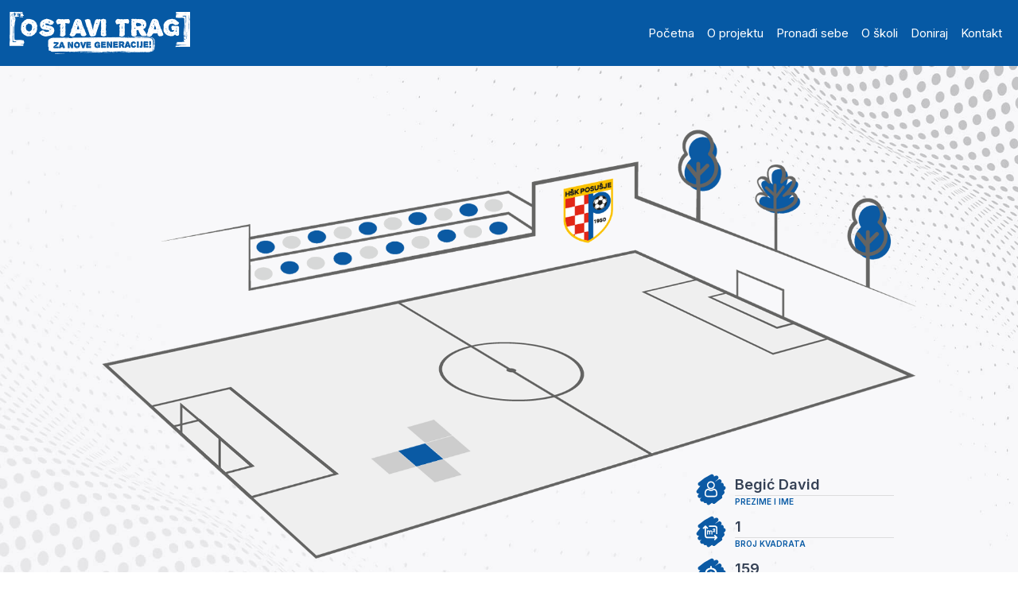

--- FILE ---
content_type: text/html; charset=UTF-8
request_url: https://ostavi-trag.hsk-posusje.com/begic-david-159
body_size: 4595
content:
<!DOCTYPE html>
<html lang="en" dir="ltr" prefix="og: https://ogp.me/ns#">
  <head>
    <meta charset="utf-8" />
<link rel="canonical" href="https://ostavi-trag.hsk-posusje.com/begic-david-159" />
<meta name="description" content="Ostavi trag za nove generacije!" />
<meta property="og:site_name" content="HSK Posušje" />
<meta property="og:type" content="website" />
<meta property="og:url" content="https://ostavi-trag.hsk-posusje.com/begic-david-159" />
<meta property="og:title" content="Begić David - 1m2" />
<meta property="og:description" content="Ostavi trag za nove generacije!" />
<meta property="og:image" content="https://ostavi-trag.hsk-posusje.com/themes/custom/hsk_posusje/css/images/hsk-posusje-4.jpg" />
<meta property="og:image:url" content="https://ostavi-trag.hsk-posusje.com/themes/custom/hsk_posusje/css/images/hsk-posusje-4.jpg" />
<meta property="og:image:secure_url" content="https://ostavi-trag.hsk-posusje.com/themes/custom/hsk_posusje/css/images/hsk-posusje-4.jpg" />
<meta property="og:image:type" content="jpg" />
<meta property="og:image:width" content="1200" />
<meta property="og:image:height" content="630" />
<meta property="og:image:alt" content="Ostavi trag - za nove generacije" />
<meta property="article:author" content="100063849245204" />
<meta name="Generator" content="Drupal 10 (https://www.drupal.org)" />
<meta name="MobileOptimized" content="width" />
<meta name="HandheldFriendly" content="true" />
<meta name="viewport" content="width=device-width, initial-scale=1, shrink-to-fit=no" />
<meta http-equiv="x-ua-compatible" content="ie=edge" />
<link rel="icon" href="/sites/default/files/hskp-color.png" type="image/png" />
<script>window.a2a_config=window.a2a_config||{};a2a_config.callbacks=[];a2a_config.overlays=[];a2a_config.templates={};</script>

    <title>Begić David - 1m2</title>
    <link rel="stylesheet" media="all" href="/sites/default/files/css/css_HqHYgkmAx_erurHFaknis5-R_q0h8xcdgEecIX-8Q0E.css" />
<link rel="stylesheet" media="all" href="/sites/default/files/css/css_wWq2C-RyWNh7b8ntS5NN-ClQkSGealwtB_l3kcz2DOA.css" />

    
    <!-- Google tag (gtag.js) -->
    <script async src="https://www.googletagmanager.com/gtag/js?id=G-BN81J1NYP2"></script>
    <script>
    window.dataLayer = window.dataLayer || [];
    function gtag(){dataLayer.push(arguments);}
    gtag('js', new Date());

    gtag('config', 'G-BN81J1NYP2');
    </script>
  </head>
  <body class="layout-no-sidebars page-node-105 path-node node--type-donation">
    <a href="#main-content" class="visually-hidden-focusable skip-link">
      Skip to main content
    </a>
    
      <div class="dialog-off-canvas-main-canvas" data-off-canvas-main-canvas>
    <div id="page-wrapper">
  <div id="page">
    <header id="header" class="header" role="banner" aria-label="Site header">
                        <nav class="navbar navbar-dark bg-secondary" id="navbar-top">
                    <div class="container">
                        
              
                                  </div>
                    </nav>
                <nav class="navbar sticky-top navbar-dark bg-primary navbar-expand-xl" id="navbar-main" data-toggle="affix">
                    <div class="container">
                          <a href="/" title="Home" rel="home" class="navbar-brand">
          <img src="/sites/default/files/Group.png" alt="Home" class="img-fluid d-inline-block align-top" />
        <span class="ml-2 d-none d-md-inline"></span>
  </a>


                          <button class="navbar-toggler collapsed" type="button" data-bs-toggle="collapse" data-bs-target="#CollapsingNavbar" aria-controls="CollapsingNavbar" aria-expanded="false" aria-label="Toggle navigation"><span class="navbar-toggler-icon"></span></button>
              <div class="collapse navbar-collapse justify-content-end" id="CollapsingNavbar">
                                  <nav role="navigation" aria-labelledby="block-hsk-posusje-main-menu-menu" id="block-hsk-posusje-main-menu" class="block block-menu navigation menu--main">
            
  <h2 class="visually-hidden" id="block-hsk-posusje-main-menu-menu">Main navigation</h2>
  

        
              <ul class="clearfix nav navbar-nav">
                    <li class="nav-item">
                          <a href="/" class="nav-link nav-link--" data-drupal-link-system-path="&lt;front&gt;">Početna</a>
              </li>
                <li class="nav-item">
                          <a href="/o-projektu" class="nav-link nav-link--o-projektu" data-drupal-link-system-path="o-projektu">O projektu</a>
              </li>
                <li class="nav-item">
                          <a href="/#pronadi-sebe" class="nav-link nav-link--pronadi-sebe" data-drupal-link-system-path="&lt;front&gt;">Pronađi sebe</a>
              </li>
                <li class="nav-item">
                          <a href="/o-skoli" class="nav-link nav-link--o-skoli" data-drupal-link-system-path="o-skoli">O školi</a>
              </li>
                <li class="nav-item">
                          <a href="/#doniraj" class="nav-link nav-link--doniraj" data-drupal-link-system-path="&lt;front&gt;">Doniraj</a>
              </li>
                <li class="nav-item">
                          <a href="/#kontakt" class="nav-link nav-link--kontakt" data-drupal-link-system-path="&lt;front&gt;">Kontakt</a>
              </li>
        </ul>
  


  </nav>


                                	            </div>
                                            </div>
                  </nav>
          </header>
          <div class="highlighted">
        <aside class="container section clearfix" role="complementary">
            <div data-drupal-messages-fallback class="hidden"></div>


        </aside>
      </div>
            <div id="main-wrapper" class="layout-main-wrapper clearfix">
              <div id="main" class="container">
          
          <div class="row row-offcanvas row-offcanvas-left clearfix">
              <main class="main-content col" id="content" role="main">
                <section class="section">
                  <a href="#main-content" id="main-content" tabindex="-1"></a>
                    <div id="block-hsk-posusje-content" class="block block-system block-system-main-block">
  
    
      <div class="content">
        <div class="layout layout--onecol">
    <div  class="layout__region layout__region--content">
      <div class="views-element-container block block-views block-views-blockdonation-position-block-block-1">
  
    
      <div class="content">
      <div><div class="region-with-padding-top-bottom view view-donation-position-block view-id-donation_position_block view-display-id-block_1 js-view-dom-id-2152719507c18cb730fa639e6cf303227c265339afab9d437ad0b17d246444d5">
  
    
      
      <div class="view-content row">
          <div class="views-row">
    <div class="views-field views-field-field-image-donation-position"><div class="field-content">  <img loading="lazy" src="/sites/default/files/2023-02/position1.gif" width="1538" height="811" alt="Ostavi trag     za nove generacije" />

</div></div><div class="views-field views-field-nothing"><span class="field-content"><div id="my-position">1</div></span></div>
  </div>

    </div>
  
          </div>
</div>

    </div>
  </div>
<div class="views-element-container block block-views block-views-blockdonation-block-2">
  
    
      <div class="content">
      <div><div class="region-with-padding-top-bottom-max-width view view-donation view-id-donation view-display-id-block_2 js-view-dom-id-ca817adb205edb83df082977697a74f6a674d5f450ab008666d939209e01c2e4">
  
    
      
      <div class="view-content row">
      <div class="item-list">
  
  <ul>

          <li><div class="views-field views-field-field-ime-i-prezime"><span class="views-label views-label-field-ime-i-prezime">Prezime i ime</span><div class="field-content">Begić David</div></div><div class="views-field views-field-field-broj-kvadrata"><span class="views-label views-label-field-broj-kvadrata">Broj kvadrata</span><div class="field-content">1</div></div><div class="views-field views-field-title"><span class="views-label views-label-title">Broj pozicije</span><span class="field-content">159</span></div></li>
    
  </ul>

</div>

    </div>
  
          </div>
</div>

    </div>
  </div>
<div class="block block-addtoany block-addtoany-block">
  
      <h2>Podijeli svoj trag putem</h2>
    
      <div class="content">
      <span class="a2a_kit a2a_kit_size_48 addtoany_list" data-a2a-url="https://ostavi-trag.hsk-posusje.com/begic-david-159" data-a2a-title="Node view"><a class="a2a_button_facebook"><img src="/themes/custom/hsk_posusje/css/images/facebook2.png" border="0" alt="Facebook" width="48" height="48"></a><a class="custom-button"><img src="/themes/custom/hsk_posusje/css/images/instagram2.png" border="0" alt="Facebook" width="48" height="48"></a><a class="a2a_button_whatsapp"><img src="/themes/custom/hsk_posusje/css/images/whatsapp2.png" border="0" alt="Twitter" width="48" height="48"></a><a class="a2a_button_twitter"><img src="/themes/custom/hsk_posusje/css/images/twitter2.png" border="0" alt="Twitter" width="48" height="48"></a><canvas id="canvas" width="1088" height="1928" style="display:none"></canvas></span>
    </div>
  </div>
<div class="views-element-container block block-views block-views-blockblock-gallery-block-1">
  
    
      <div class="content">
      <div><div class="region-with-padding-top-bottom view view-block-gallery view-id-block_gallery view-display-id-block_1 js-view-dom-id-7cb6ef9135ab3c50be23d464ad4d217bc2850a12ba9082fc63bfb275dd6b83bb">
  
    
      
      <div class="view-content row">
          <div class="views-row">
    <div class="views-field views-field-field-images-gallery"><div class="field-content"><div class="item-list"><ul class="list-group"><li class="list-group-item">  <img loading="lazy" src="/sites/default/files/styles/360_x_auto/public/2023-03/WhatsApp%20Image%202023-03-01%20at%2007.42.51.jpeg?itok=KQGySP6_" width="360" height="240" alt="Gallery 1" class="image-style-_60-x-auto" />


</li><li class="list-group-item">  <img loading="lazy" src="/sites/default/files/styles/360_x_auto/public/2023-02/Rectangle%2039_0.jpg?itok=5K8E9XPT" width="299" height="457" alt="Gallery 1" class="image-style-_60-x-auto" />


</li><li class="list-group-item">  <img loading="lazy" src="/sites/default/files/styles/360_x_auto/public/2023-02/Rectangle%2044.png?itok=85JGp2Vx" width="306" height="255" alt="Gallery 1" class="image-style-_60-x-auto" />


</li><li class="list-group-item">  <img loading="lazy" src="/sites/default/files/styles/360_x_auto/public/2023-02/Rectangle%2033%20%281%29.jpg?itok=95HW7Wys" width="306" height="255" alt="Gallery 1" class="image-style-_60-x-auto" />


</li><li class="list-group-item">  <img loading="lazy" src="/sites/default/files/styles/360_x_auto/public/2023-02/Rectangle%2045.jpg?itok=TLjfALcb" width="306" height="387" alt="Gallery 1" class="image-style-_60-x-auto" />


</li><li class="list-group-item">  <img loading="lazy" src="/sites/default/files/styles/360_x_auto/public/2023-02/Rectangle%2035.jpg?itok=zUqVfXXJ" width="306" height="600" alt="Gallery 1" class="image-style-_60-x-auto" />


</li><li class="list-group-item">  <img loading="lazy" src="/sites/default/files/styles/360_x_auto/public/2023-02/Rectangle%2041.jpg?itok=SM-dzsjz" width="307" height="272" alt="Gallery 1" class="image-style-_60-x-auto" />


</li><li class="list-group-item">  <img loading="lazy" src="/sites/default/files/styles/360_x_auto/public/2023-02/Rectangle%2036.jpg?itok=d1X89Sec" width="306" height="251" alt="Gallery 1" class="image-style-_60-x-auto" />


</li></ul></div></div></div>
  </div>

    </div>
  
          </div>
</div>

    </div>
  </div>
<div class="views-element-container block block-views block-views-blockblock-contact-block-1">
  
    
      <div class="content">
      <div><div class="region-with-padding-top-bottom view view-block-contact view-id-block_contact view-display-id-block_1 js-view-dom-id-478c6e0fc97a9840e2f0e8db01fb46f2430b1d94d4a01edd298ad5a2d84f8dca">
  
    
      
      <div class="view-content row">
          <div class="views-row">
    <div class="views-field views-field-nothing"><span class="field-content"><div class="left"><h2>I dalje imaš pitanja <br />o projektu?</h2><p>Javi nam se - tu smo za tebe!</p> </div>
<div class="right"><div class="item-list"><ul class="list-group"><li class="list-group-item"><h3>Adresa</h3><p><a href="https://goo.gl/maps/Hemv83DR5fxxsdwV8">Fra Petra Bakule 12,</a><br /><a href="https://goo.gl/maps/Hemv83DR5fxxsdwV8">88240 Posušje</a></p></li><li class="list-group-item"><h3>Telefon</h3><p><a href="tel: 063 538 143">+387 63 538 143</a></p></li><li class="list-group-item"><h3>E-mail</h3><p><a href="/cdn-cgi/l/email-protection#e8c881868e87a8809b83c598879b9d9b828dc68b8785"><span class="__cf_email__" data-cfemail="80e9eee6efc0e8f3ebadf0eff3f5f3eae5aee3efed">[email&#160;protected]</span></a></p></li></ul></div> <p><a href="https://www.facebook.com/hskposusje1950/"><img src="/sites/default/files/inline-images/Group%20%283%29.png" data-entity-uuid="1a1f94f2-4868-4d60-bd13-e2865cfd59b8" data-entity-type="file" alt="Facebbok" width="41" height="41" loading="lazy" /></a>      <a href="https://www.instagram.com/hsk_posusje/"><img src="/sites/default/files/inline-images/Group%20%284%29.png" data-entity-uuid="294a76c6-11e2-45a8-9c54-dc649e17c6fb" data-entity-type="file" width="41" height="41" loading="lazy" /></a>      <a href="https://www.youtube.com/@hskposusje1876"><img src="/sites/default/files/inline-images/Group%20%285%29.png" data-entity-uuid="0c92bba6-5746-4db5-9616-5a84a32d2174" data-entity-type="file" width="37" height="39" loading="lazy" /></a>      <a href="https://www.tiktok.com/@hsk_posusje"><img src="/sites/default/files/inline-images/Group%20%286%29.png" data-entity-uuid="823f6217-e000-4bfc-857f-9dc1914539ac" data-entity-type="file" width="36" height="39" loading="lazy" /></a></p></div></span></div>
  </div>

    </div>
  
          </div>
</div>

    </div>
  </div>

    </div>
  </div>

    </div>
  </div>


                </section>
              </main>
                                  </div>
        </div>
          </div>
        <footer class="site-footer">
              <div class="container">
                                <div class="site-footer__bottom">
                <section class="row region region-footer-fifth">
    <div class="views-element-container block block-views block-views-blockblock-footer-block-1" id="block-views-block-block-footer-block-1">
  
    
      <div class="content">
      <div><div class="region-with-padding-top-bottom view view-block-footer view-id-block_footer view-display-id-block_1 js-view-dom-id-e37c23b5c616f79a49593ada6b2db8628f122c47787cab381cf83b3cfe723051">
  
    
      
      <div class="view-content row">
          <div class="views-row">
    <div class="views-field views-field-body"><div class="field-content"><ul><li><a href="/">Početna</a></li><li><a href="/o-projektu">O projektu</a></li><li><a href="/#pronadi-sebe">Pronađi sebe</a></li><li><a href="/o-skoli">O školi</a></li><li><a href="/#doniraj">Doniraj</a></li><li><a href="/#kontakt">Kontakt</a></li></ul></div></div>
  </div>

    </div>
  
          </div>
</div>

    </div>
  </div>

  </section>

            </div>
                  </div>
          </footer>
  </div>
</div>

  </div>

    
    <script data-cfasync="false" src="/cdn-cgi/scripts/5c5dd728/cloudflare-static/email-decode.min.js"></script><script type="application/json" data-drupal-selector="drupal-settings-json">{"path":{"baseUrl":"\/","scriptPath":null,"pathPrefix":"","currentPath":"node\/105","currentPathIsAdmin":false,"isFront":false,"currentLanguage":"en"},"pluralDelimiter":"\u0003","suppressDeprecationErrors":true,"ajaxPageState":{"libraries":"addtoany\/addtoany.front,blazy\/bio.ajax,bootstrap_barrio\/affix,bootstrap_barrio\/global-styling,bootstrap_barrio\/messages_light,bootstrap_barrio\/navigation,hsk_posusje\/global-styling,layout_discovery\/onecol,system\/base,views\/views.ajax,views\/views.module","theme":"hsk_posusje","theme_token":null},"ajaxTrustedUrl":[],"views":{"ajax_path":"\/views\/ajax","ajaxViews":{"views_dom_id:ca817adb205edb83df082977697a74f6a674d5f450ab008666d939209e01c2e4":{"view_name":"donation","view_display_id":"block_2","view_args":"105","view_path":"\/node\/105","view_base_path":null,"view_dom_id":"ca817adb205edb83df082977697a74f6a674d5f450ab008666d939209e01c2e4","pager_element":0}}},"user":{"uid":0,"permissionsHash":"5ed45e49df8479fbee67c4ec8cf7e06e575495d97fc766b649fc165e928922f1"}}</script>
<script src="/sites/default/files/js/js_tWJX2ngZt1lXImONvLdCgDnfGJAFxCqYz6U6BkbcvI4.js"></script>
<script src="https://static.addtoany.com/menu/page.js" async></script>
<script src="/sites/default/files/js/js_h8ssA7mx6muwAodoIhP-JHV0OPBFk1Sk5bO42RZe5n8.js"></script>

  <script defer src="https://static.cloudflareinsights.com/beacon.min.js/vcd15cbe7772f49c399c6a5babf22c1241717689176015" integrity="sha512-ZpsOmlRQV6y907TI0dKBHq9Md29nnaEIPlkf84rnaERnq6zvWvPUqr2ft8M1aS28oN72PdrCzSjY4U6VaAw1EQ==" data-cf-beacon='{"version":"2024.11.0","token":"9fe48b30c8b74cb6b2e940f99034bdc2","r":1,"server_timing":{"name":{"cfCacheStatus":true,"cfEdge":true,"cfExtPri":true,"cfL4":true,"cfOrigin":true,"cfSpeedBrain":true},"location_startswith":null}}' crossorigin="anonymous"></script>
</body>
</html>


--- FILE ---
content_type: image/svg+xml
request_url: https://ostavi-trag.hsk-posusje.com/themes/custom/hsk_posusje/css/images/person.svg
body_size: 537
content:
<svg id="Layer_1" data-name="Layer 1" xmlns="http://www.w3.org/2000/svg" viewBox="0 0 24 24"><defs><style>.cls-1{fill:#0c5aa4;}.cls-2{fill:#fff;}</style></defs><path class="cls-1" d="M21.41,9.18c.74-1.22-.74-3-2.11-2.11l0,0,.23-.23a1.55,1.55,0,0,0-1.87-2.42c-.94.58-1.87,1.18-2.79,1.79.76-.73,1.53-1.46,2.31-2.17,1.34-1.21-.37-3.23-1.87-2.42-.36.19-.71.4-1.06.6A1.59,1.59,0,0,0,11.92.61,37.76,37.76,0,0,0,2.6,6.76c-1.2,1.09,0,2.73,1.33,2.58C3,10.46,2.09,11.6,1.23,12.78S1.8,15.34,3,15l-.8,1.08a1.53,1.53,0,0,0,.39,2,1.56,1.56,0,0,0,2-.12l.5-.44c-.27.33-.56.64-.84,1a1.59,1.59,0,0,0,0,2.18,1.59,1.59,0,0,0,1.92.22,1.65,1.65,0,0,0,.58,1,1.53,1.53,0,0,0,1.83,0c0,1.13,1.21,2.3,2.29,1.48l1.9-1.44a1.52,1.52,0,0,0,2.43.44,33.37,33.37,0,0,1,4.51-3.44,1.52,1.52,0,0,0,.49-2.1l1.56-1.72a1.55,1.55,0,0,0,.12-2,1.45,1.45,0,0,0-.34-.31l1-.95A1.57,1.57,0,0,0,21.41,9.18Z"/><path class="cls-2" d="M11.93,11.68a2.86,2.86,0,0,0,2.12-.88,3,3,0,0,0,0-4.22,3,3,0,0,0-4.23,0,3,3,0,0,0,0,4.22A2.85,2.85,0,0,0,11.93,11.68Zm0-5a2,2,0,0,1,1.42.59,2,2,0,0,1,0,2.82,2,2,0,0,1-2.83,0,2,2,0,0,1,0-2.82A1.93,1.93,0,0,1,11.93,6.69Z"/><path class="cls-2" d="M16.8,14.75c0-.22-.05-.46-.09-.7a6.88,6.88,0,0,0-.18-.72,4,4,0,0,0-.31-.71,3,3,0,0,0-.5-.65A2.58,2.58,0,0,0,15,11.5a1.59,1.59,0,0,0-1.61.09l-.41.27a2.18,2.18,0,0,1-.44.18,1.65,1.65,0,0,1-1,0,2.32,2.32,0,0,1-.43-.18l-.42-.27A1.57,1.57,0,0,0,9,11.5a2.58,2.58,0,0,0-.75.47,3.21,3.21,0,0,0-.5.65,4,4,0,0,0-.31.71q-.1.35-.18.72c0,.24-.07.48-.09.71s0,.42,0,.64a2.21,2.21,0,0,0,.67,1.66,2.32,2.32,0,0,0,1.66.62h5a2.32,2.32,0,0,0,1.66-.62,2.21,2.21,0,0,0,.67-1.66C16.82,15.18,16.81,15,16.8,14.75Zm-2.31,1.94h-5a1.41,1.41,0,0,1-1-.34,1.24,1.24,0,0,1-.36-1c0-.19,0-.39,0-.58s0-.38.08-.6a5.66,5.66,0,0,1,.15-.59,2.17,2.17,0,0,1,.23-.52A1.94,1.94,0,0,1,9,12.69a1.11,1.11,0,0,1,.42-.26,1.38,1.38,0,0,1,.55-.1l.15.09.43.27a2.93,2.93,0,0,0,.66.3,2.7,2.7,0,0,0,1.64,0,2.93,2.93,0,0,0,.66-.3l.43-.27.14-.09a1.47,1.47,0,0,1,.56.1,1.11,1.11,0,0,1,.42.26,1.94,1.94,0,0,1,.32.42,2.17,2.17,0,0,1,.23.52,4.61,4.61,0,0,1,.15.59c0,.22.06.43.08.61s0,.38,0,.57a1.24,1.24,0,0,1-.36,1A1.41,1.41,0,0,1,14.49,16.69Z"/></svg>

--- FILE ---
content_type: image/svg+xml
request_url: https://ostavi-trag.hsk-posusje.com/themes/custom/hsk_posusje/css/images/location.svg
body_size: 246
content:
<svg id="Layer_1" data-name="Layer 1" xmlns="http://www.w3.org/2000/svg" viewBox="0 0 24 24"><defs><style>.cls-1{fill:#0c5aa4;}.cls-2{fill:#fff;}</style></defs><path class="cls-1" d="M21.41,9.18c.74-1.22-.74-3-2.11-2.11l0,0,.23-.23a1.55,1.55,0,0,0-1.87-2.42c-.94.58-1.87,1.18-2.79,1.79.76-.73,1.53-1.46,2.31-2.17,1.34-1.21-.37-3.23-1.87-2.42-.36.19-.71.4-1.06.6A1.59,1.59,0,0,0,11.92.61,37.76,37.76,0,0,0,2.6,6.76c-1.2,1.09,0,2.73,1.33,2.58C3,10.46,2.09,11.6,1.23,12.78S1.8,15.34,3,15l-.8,1.08a1.53,1.53,0,0,0,.39,2,1.56,1.56,0,0,0,2-.12l.5-.44c-.27.33-.56.64-.84,1a1.59,1.59,0,0,0,0,2.18,1.59,1.59,0,0,0,1.92.22,1.65,1.65,0,0,0,.58,1,1.53,1.53,0,0,0,1.83,0c0,1.13,1.21,2.3,2.29,1.48l1.9-1.44a1.52,1.52,0,0,0,2.43.44,33.37,33.37,0,0,1,4.51-3.44,1.52,1.52,0,0,0,.49-2.1l1.56-1.72a1.55,1.55,0,0,0,.12-2,1.45,1.45,0,0,0-.34-.31l1-.95A1.57,1.57,0,0,0,21.41,9.18Z"/><path class="cls-2" d="M6.34,12.63h1a4.67,4.67,0,0,0,4,4v1.05a.2.2,0,0,0,.21.2h.8a.2.2,0,0,0,.21-.2V16.64a4.67,4.67,0,0,0,4-4h1.05a.2.2,0,0,0,.2-.2v-.81a.2.2,0,0,0-.2-.2H16.61a4.65,4.65,0,0,0-4-4v-1a.21.21,0,0,0-.21-.21h-.8a.21.21,0,0,0-.21.21v1a4.65,4.65,0,0,0-4,4h-1a.2.2,0,0,0-.2.2v.81A.2.2,0,0,0,6.34,12.63Zm5.66-4A3.44,3.44,0,1,1,8.56,12,3.44,3.44,0,0,1,12,8.59Z"/><path class="cls-2" d="M13.62,12A1.62,1.62,0,1,1,12,10.41,1.62,1.62,0,0,1,13.62,12Z"/></svg>

--- FILE ---
content_type: image/svg+xml
request_url: https://ostavi-trag.hsk-posusje.com/themes/custom/hsk_posusje/css/images/metar.svg
body_size: 556
content:
<svg id="Layer_1" data-name="Layer 1" xmlns="http://www.w3.org/2000/svg" viewBox="0 0 24 24"><defs><style>.cls-1{fill:#0c5aa4;}.cls-2{fill:#fff;}</style></defs><path class="cls-1" d="M21.41,9.18c.74-1.22-.74-3-2.11-2.11l0,0,.23-.23a1.55,1.55,0,0,0-1.87-2.42c-.94.58-1.87,1.18-2.79,1.79.76-.73,1.53-1.46,2.31-2.17,1.34-1.21-.37-3.23-1.87-2.42-.36.19-.71.4-1.06.6A1.59,1.59,0,0,0,11.92.61,37.76,37.76,0,0,0,2.6,6.76c-1.2,1.09,0,2.73,1.33,2.58C3,10.46,2.09,11.6,1.23,12.78S1.8,15.34,3,15l-.8,1.08a1.53,1.53,0,0,0,.39,2,1.56,1.56,0,0,0,2-.12l.5-.44c-.27.33-.56.64-.84,1a1.59,1.59,0,0,0,0,2.18,1.59,1.59,0,0,0,1.92.22,1.65,1.65,0,0,0,.58,1,1.53,1.53,0,0,0,1.83,0c0,1.13,1.21,2.3,2.29,1.48l1.9-1.44a1.52,1.52,0,0,0,2.43.44,33.37,33.37,0,0,1,4.51-3.44,1.52,1.52,0,0,0,.49-2.1l1.56-1.72a1.55,1.55,0,0,0,.12-2,1.45,1.45,0,0,0-.34-.31l1-.95A1.57,1.57,0,0,0,21.41,9.18Z"/><g id="ARROW_48" data-name="ARROW 48"><path class="cls-2" d="M16.72,16.8a.52.52,0,0,0,0-.73h0l-1.48-1.47a.52.52,0,0,0-.75,0,.51.51,0,0,0,0,.72l.6.6H9.41a1.09,1.09,0,0,1-1.1-1.09h0V9.13l.6.6a.52.52,0,0,0,.73,0,.51.51,0,0,0,0-.73h0L8.15,7.51a.5.5,0,0,0-.73,0L5.93,9a.52.52,0,0,0,0,.73.53.53,0,0,0,.75,0l.59-.59v5.68A2.13,2.13,0,0,0,9.41,17h5.68l-.6.6a.53.53,0,0,0,0,.74.52.52,0,0,0,.73,0h0Z"/><path class="cls-2" d="M16.35,13.87a.52.52,0,0,0,.52-.52V9.49a2.15,2.15,0,0,0-2.14-2.14H10.87a.52.52,0,0,0-.52.52.52.52,0,0,0,.52.52h3.86a1.1,1.1,0,0,1,1.1,1.1v3.86A.52.52,0,0,0,16.35,13.87Z"/><path class="cls-2" d="M12.69,14.2a.38.38,0,0,0,.39-.39v-1.6A1.22,1.22,0,0,0,11.86,11a1.21,1.21,0,0,0-.83.33,1.23,1.23,0,0,0-1.35-.22.39.39,0,0,0-.54-.1.4.4,0,0,0-.17.32v2.49a.39.39,0,0,0,.39.39.38.38,0,0,0,.39-.39v-1.6a.44.44,0,0,1,.42-.46.45.45,0,0,1,.47.42v1.64a.39.39,0,0,0,.77,0v-1.6a.44.44,0,0,1,.43-.46.44.44,0,0,1,.46.42v1.64a.39.39,0,0,0,.39.39Z"/><path class="cls-2" d="M14.91,11.49h-.3l.35-.35a.93.93,0,0,0,.27-.61v0a.94.94,0,0,0-1.87-.15.37.37,0,0,0,.31.42h.05a.38.38,0,0,0,.37-.31.19.19,0,0,1,.23-.18.21.21,0,0,1,.18.21h0a.23.23,0,0,1-.06.12l-1,1a.37.37,0,0,0,0,.52.38.38,0,0,0,.26.11h1.19a.37.37,0,0,0,0-.73Z"/></g></svg>